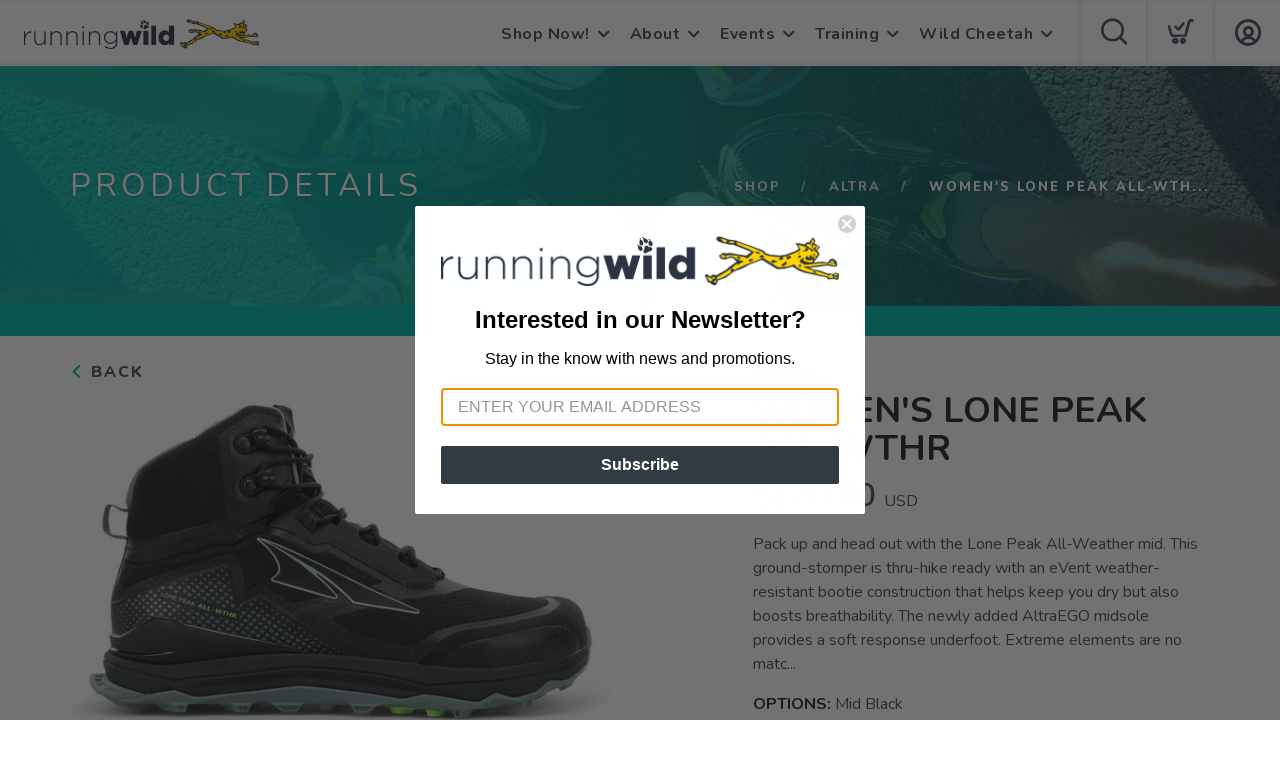

--- FILE ---
content_type: application/javascript; charset=UTF-8
request_url: https://shop.werunwild.com/assets/admin/scripts/models/contents.js?v=1.0.1
body_size: 779
content:

var contents = {
	data: [],
	types: [],
	total: 0,
	filter: {
		search: "",
		size: 500,
		page: 1,
		sort: "title",
		sortType: "asc"
	},
	init: function() {
		$("*[data-explicit]").each(function(index, e) {
			var id = $(e).data("explicit");
			contents.getExplicit(id);
		});
	},
	get: function() {
		service.call("contents", contents.filter, contents.returned);
	},
	returned: function(e) {
		$(".loader").removeClass("open");
		if (e.error) growler.error(e.error);
		else {
			contents.data = e.data;
			contents.total = e.total;
			context.set("contents", contents.data);
		}
	},
	getExplicit: function(id) {
		service.call("explicitcontent", {id: id}, contents.explicitReturned);
	},
	explicitReturned: function(e) {
		if (e.error) growler.error("Invalid Content");
		else {
			if (e.data.length>0) {
				$('*[data-explicit='+e.data[0].contentId+']').html(e.data[0].contents);
				context.set("explicit"+e.data[0].contentId, e.data[0]);
			}
		}
	},
	save: function(title, type, content, id) {
		$(".loader").addClass("open");
		var params = contents.filter;
		params.id = id;
		params.title = title;
		params.type = type;
		params.contents = content;
		service.call("contentsave", params, contents.returned);
	},
	details: function(id) {
		for (var i=0; i<contents.data.length; i++) {
			if (id==contents.data[i].contentId) return contents.data[i];
		}
		return null;
    },
    getContent: function(id) {
		service.call("content", {id: id }, contents.contentReturned);
    },
    contentReturned: function(e) {
        if (e.error) growler.error(e.error);
        else {
			if (e.data.length>0) {
				context.set("content", e.data[0]);
				$('*[data-content-title='+e.data[0].typeId+']').html(e.data[0].title);
				$('*[data-content='+e.data[0].typeId+']').html(e.data[0].contents.split('\\n').join(''));
				
	
				$('.accordion li').click(function() {
					if ($(this).closest('.accordion').hasClass('one-open')) {
						$(this).closest('.accordion').find('li').removeClass('active');
						$(this).addClass('active');
					} else {
						$(this).toggleClass('active');
					}
					if(typeof window.mr_parallax !== "undefined"){
						setTimeout(mr_parallax.windowLoad, 500);
					}
				});
			}
		}
	},
	getTypes: function() {
		service.call("contentTypes", {}, contents.typesLoaded);
	},
	typesLoaded: function(e) {
		contents.types = e.data;
		context.set("contentTypes", e.data);
	}
}
